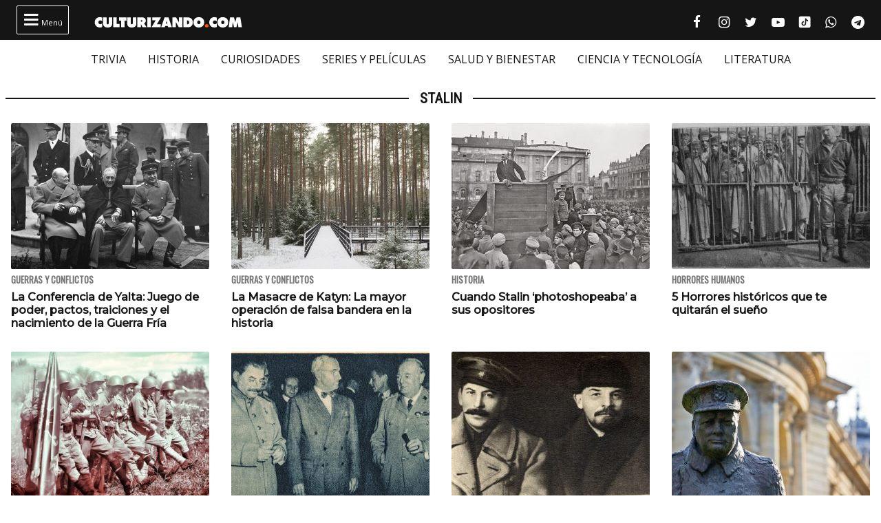

--- FILE ---
content_type: text/html; charset=utf-8
request_url: https://www.google.com/recaptcha/api2/anchor?ar=1&k=6Lfj5oAcAAAAAJx0bR4BvrckNckOLom_HnputAn6&co=aHR0cHM6Ly9jdWx0dXJpemFuZG8uY29tOjQ0Mw..&hl=en&v=N67nZn4AqZkNcbeMu4prBgzg&size=invisible&anchor-ms=20000&execute-ms=30000&cb=dozebzb8p8g8
body_size: 48608
content:
<!DOCTYPE HTML><html dir="ltr" lang="en"><head><meta http-equiv="Content-Type" content="text/html; charset=UTF-8">
<meta http-equiv="X-UA-Compatible" content="IE=edge">
<title>reCAPTCHA</title>
<style type="text/css">
/* cyrillic-ext */
@font-face {
  font-family: 'Roboto';
  font-style: normal;
  font-weight: 400;
  font-stretch: 100%;
  src: url(//fonts.gstatic.com/s/roboto/v48/KFO7CnqEu92Fr1ME7kSn66aGLdTylUAMa3GUBHMdazTgWw.woff2) format('woff2');
  unicode-range: U+0460-052F, U+1C80-1C8A, U+20B4, U+2DE0-2DFF, U+A640-A69F, U+FE2E-FE2F;
}
/* cyrillic */
@font-face {
  font-family: 'Roboto';
  font-style: normal;
  font-weight: 400;
  font-stretch: 100%;
  src: url(//fonts.gstatic.com/s/roboto/v48/KFO7CnqEu92Fr1ME7kSn66aGLdTylUAMa3iUBHMdazTgWw.woff2) format('woff2');
  unicode-range: U+0301, U+0400-045F, U+0490-0491, U+04B0-04B1, U+2116;
}
/* greek-ext */
@font-face {
  font-family: 'Roboto';
  font-style: normal;
  font-weight: 400;
  font-stretch: 100%;
  src: url(//fonts.gstatic.com/s/roboto/v48/KFO7CnqEu92Fr1ME7kSn66aGLdTylUAMa3CUBHMdazTgWw.woff2) format('woff2');
  unicode-range: U+1F00-1FFF;
}
/* greek */
@font-face {
  font-family: 'Roboto';
  font-style: normal;
  font-weight: 400;
  font-stretch: 100%;
  src: url(//fonts.gstatic.com/s/roboto/v48/KFO7CnqEu92Fr1ME7kSn66aGLdTylUAMa3-UBHMdazTgWw.woff2) format('woff2');
  unicode-range: U+0370-0377, U+037A-037F, U+0384-038A, U+038C, U+038E-03A1, U+03A3-03FF;
}
/* math */
@font-face {
  font-family: 'Roboto';
  font-style: normal;
  font-weight: 400;
  font-stretch: 100%;
  src: url(//fonts.gstatic.com/s/roboto/v48/KFO7CnqEu92Fr1ME7kSn66aGLdTylUAMawCUBHMdazTgWw.woff2) format('woff2');
  unicode-range: U+0302-0303, U+0305, U+0307-0308, U+0310, U+0312, U+0315, U+031A, U+0326-0327, U+032C, U+032F-0330, U+0332-0333, U+0338, U+033A, U+0346, U+034D, U+0391-03A1, U+03A3-03A9, U+03B1-03C9, U+03D1, U+03D5-03D6, U+03F0-03F1, U+03F4-03F5, U+2016-2017, U+2034-2038, U+203C, U+2040, U+2043, U+2047, U+2050, U+2057, U+205F, U+2070-2071, U+2074-208E, U+2090-209C, U+20D0-20DC, U+20E1, U+20E5-20EF, U+2100-2112, U+2114-2115, U+2117-2121, U+2123-214F, U+2190, U+2192, U+2194-21AE, U+21B0-21E5, U+21F1-21F2, U+21F4-2211, U+2213-2214, U+2216-22FF, U+2308-230B, U+2310, U+2319, U+231C-2321, U+2336-237A, U+237C, U+2395, U+239B-23B7, U+23D0, U+23DC-23E1, U+2474-2475, U+25AF, U+25B3, U+25B7, U+25BD, U+25C1, U+25CA, U+25CC, U+25FB, U+266D-266F, U+27C0-27FF, U+2900-2AFF, U+2B0E-2B11, U+2B30-2B4C, U+2BFE, U+3030, U+FF5B, U+FF5D, U+1D400-1D7FF, U+1EE00-1EEFF;
}
/* symbols */
@font-face {
  font-family: 'Roboto';
  font-style: normal;
  font-weight: 400;
  font-stretch: 100%;
  src: url(//fonts.gstatic.com/s/roboto/v48/KFO7CnqEu92Fr1ME7kSn66aGLdTylUAMaxKUBHMdazTgWw.woff2) format('woff2');
  unicode-range: U+0001-000C, U+000E-001F, U+007F-009F, U+20DD-20E0, U+20E2-20E4, U+2150-218F, U+2190, U+2192, U+2194-2199, U+21AF, U+21E6-21F0, U+21F3, U+2218-2219, U+2299, U+22C4-22C6, U+2300-243F, U+2440-244A, U+2460-24FF, U+25A0-27BF, U+2800-28FF, U+2921-2922, U+2981, U+29BF, U+29EB, U+2B00-2BFF, U+4DC0-4DFF, U+FFF9-FFFB, U+10140-1018E, U+10190-1019C, U+101A0, U+101D0-101FD, U+102E0-102FB, U+10E60-10E7E, U+1D2C0-1D2D3, U+1D2E0-1D37F, U+1F000-1F0FF, U+1F100-1F1AD, U+1F1E6-1F1FF, U+1F30D-1F30F, U+1F315, U+1F31C, U+1F31E, U+1F320-1F32C, U+1F336, U+1F378, U+1F37D, U+1F382, U+1F393-1F39F, U+1F3A7-1F3A8, U+1F3AC-1F3AF, U+1F3C2, U+1F3C4-1F3C6, U+1F3CA-1F3CE, U+1F3D4-1F3E0, U+1F3ED, U+1F3F1-1F3F3, U+1F3F5-1F3F7, U+1F408, U+1F415, U+1F41F, U+1F426, U+1F43F, U+1F441-1F442, U+1F444, U+1F446-1F449, U+1F44C-1F44E, U+1F453, U+1F46A, U+1F47D, U+1F4A3, U+1F4B0, U+1F4B3, U+1F4B9, U+1F4BB, U+1F4BF, U+1F4C8-1F4CB, U+1F4D6, U+1F4DA, U+1F4DF, U+1F4E3-1F4E6, U+1F4EA-1F4ED, U+1F4F7, U+1F4F9-1F4FB, U+1F4FD-1F4FE, U+1F503, U+1F507-1F50B, U+1F50D, U+1F512-1F513, U+1F53E-1F54A, U+1F54F-1F5FA, U+1F610, U+1F650-1F67F, U+1F687, U+1F68D, U+1F691, U+1F694, U+1F698, U+1F6AD, U+1F6B2, U+1F6B9-1F6BA, U+1F6BC, U+1F6C6-1F6CF, U+1F6D3-1F6D7, U+1F6E0-1F6EA, U+1F6F0-1F6F3, U+1F6F7-1F6FC, U+1F700-1F7FF, U+1F800-1F80B, U+1F810-1F847, U+1F850-1F859, U+1F860-1F887, U+1F890-1F8AD, U+1F8B0-1F8BB, U+1F8C0-1F8C1, U+1F900-1F90B, U+1F93B, U+1F946, U+1F984, U+1F996, U+1F9E9, U+1FA00-1FA6F, U+1FA70-1FA7C, U+1FA80-1FA89, U+1FA8F-1FAC6, U+1FACE-1FADC, U+1FADF-1FAE9, U+1FAF0-1FAF8, U+1FB00-1FBFF;
}
/* vietnamese */
@font-face {
  font-family: 'Roboto';
  font-style: normal;
  font-weight: 400;
  font-stretch: 100%;
  src: url(//fonts.gstatic.com/s/roboto/v48/KFO7CnqEu92Fr1ME7kSn66aGLdTylUAMa3OUBHMdazTgWw.woff2) format('woff2');
  unicode-range: U+0102-0103, U+0110-0111, U+0128-0129, U+0168-0169, U+01A0-01A1, U+01AF-01B0, U+0300-0301, U+0303-0304, U+0308-0309, U+0323, U+0329, U+1EA0-1EF9, U+20AB;
}
/* latin-ext */
@font-face {
  font-family: 'Roboto';
  font-style: normal;
  font-weight: 400;
  font-stretch: 100%;
  src: url(//fonts.gstatic.com/s/roboto/v48/KFO7CnqEu92Fr1ME7kSn66aGLdTylUAMa3KUBHMdazTgWw.woff2) format('woff2');
  unicode-range: U+0100-02BA, U+02BD-02C5, U+02C7-02CC, U+02CE-02D7, U+02DD-02FF, U+0304, U+0308, U+0329, U+1D00-1DBF, U+1E00-1E9F, U+1EF2-1EFF, U+2020, U+20A0-20AB, U+20AD-20C0, U+2113, U+2C60-2C7F, U+A720-A7FF;
}
/* latin */
@font-face {
  font-family: 'Roboto';
  font-style: normal;
  font-weight: 400;
  font-stretch: 100%;
  src: url(//fonts.gstatic.com/s/roboto/v48/KFO7CnqEu92Fr1ME7kSn66aGLdTylUAMa3yUBHMdazQ.woff2) format('woff2');
  unicode-range: U+0000-00FF, U+0131, U+0152-0153, U+02BB-02BC, U+02C6, U+02DA, U+02DC, U+0304, U+0308, U+0329, U+2000-206F, U+20AC, U+2122, U+2191, U+2193, U+2212, U+2215, U+FEFF, U+FFFD;
}
/* cyrillic-ext */
@font-face {
  font-family: 'Roboto';
  font-style: normal;
  font-weight: 500;
  font-stretch: 100%;
  src: url(//fonts.gstatic.com/s/roboto/v48/KFO7CnqEu92Fr1ME7kSn66aGLdTylUAMa3GUBHMdazTgWw.woff2) format('woff2');
  unicode-range: U+0460-052F, U+1C80-1C8A, U+20B4, U+2DE0-2DFF, U+A640-A69F, U+FE2E-FE2F;
}
/* cyrillic */
@font-face {
  font-family: 'Roboto';
  font-style: normal;
  font-weight: 500;
  font-stretch: 100%;
  src: url(//fonts.gstatic.com/s/roboto/v48/KFO7CnqEu92Fr1ME7kSn66aGLdTylUAMa3iUBHMdazTgWw.woff2) format('woff2');
  unicode-range: U+0301, U+0400-045F, U+0490-0491, U+04B0-04B1, U+2116;
}
/* greek-ext */
@font-face {
  font-family: 'Roboto';
  font-style: normal;
  font-weight: 500;
  font-stretch: 100%;
  src: url(//fonts.gstatic.com/s/roboto/v48/KFO7CnqEu92Fr1ME7kSn66aGLdTylUAMa3CUBHMdazTgWw.woff2) format('woff2');
  unicode-range: U+1F00-1FFF;
}
/* greek */
@font-face {
  font-family: 'Roboto';
  font-style: normal;
  font-weight: 500;
  font-stretch: 100%;
  src: url(//fonts.gstatic.com/s/roboto/v48/KFO7CnqEu92Fr1ME7kSn66aGLdTylUAMa3-UBHMdazTgWw.woff2) format('woff2');
  unicode-range: U+0370-0377, U+037A-037F, U+0384-038A, U+038C, U+038E-03A1, U+03A3-03FF;
}
/* math */
@font-face {
  font-family: 'Roboto';
  font-style: normal;
  font-weight: 500;
  font-stretch: 100%;
  src: url(//fonts.gstatic.com/s/roboto/v48/KFO7CnqEu92Fr1ME7kSn66aGLdTylUAMawCUBHMdazTgWw.woff2) format('woff2');
  unicode-range: U+0302-0303, U+0305, U+0307-0308, U+0310, U+0312, U+0315, U+031A, U+0326-0327, U+032C, U+032F-0330, U+0332-0333, U+0338, U+033A, U+0346, U+034D, U+0391-03A1, U+03A3-03A9, U+03B1-03C9, U+03D1, U+03D5-03D6, U+03F0-03F1, U+03F4-03F5, U+2016-2017, U+2034-2038, U+203C, U+2040, U+2043, U+2047, U+2050, U+2057, U+205F, U+2070-2071, U+2074-208E, U+2090-209C, U+20D0-20DC, U+20E1, U+20E5-20EF, U+2100-2112, U+2114-2115, U+2117-2121, U+2123-214F, U+2190, U+2192, U+2194-21AE, U+21B0-21E5, U+21F1-21F2, U+21F4-2211, U+2213-2214, U+2216-22FF, U+2308-230B, U+2310, U+2319, U+231C-2321, U+2336-237A, U+237C, U+2395, U+239B-23B7, U+23D0, U+23DC-23E1, U+2474-2475, U+25AF, U+25B3, U+25B7, U+25BD, U+25C1, U+25CA, U+25CC, U+25FB, U+266D-266F, U+27C0-27FF, U+2900-2AFF, U+2B0E-2B11, U+2B30-2B4C, U+2BFE, U+3030, U+FF5B, U+FF5D, U+1D400-1D7FF, U+1EE00-1EEFF;
}
/* symbols */
@font-face {
  font-family: 'Roboto';
  font-style: normal;
  font-weight: 500;
  font-stretch: 100%;
  src: url(//fonts.gstatic.com/s/roboto/v48/KFO7CnqEu92Fr1ME7kSn66aGLdTylUAMaxKUBHMdazTgWw.woff2) format('woff2');
  unicode-range: U+0001-000C, U+000E-001F, U+007F-009F, U+20DD-20E0, U+20E2-20E4, U+2150-218F, U+2190, U+2192, U+2194-2199, U+21AF, U+21E6-21F0, U+21F3, U+2218-2219, U+2299, U+22C4-22C6, U+2300-243F, U+2440-244A, U+2460-24FF, U+25A0-27BF, U+2800-28FF, U+2921-2922, U+2981, U+29BF, U+29EB, U+2B00-2BFF, U+4DC0-4DFF, U+FFF9-FFFB, U+10140-1018E, U+10190-1019C, U+101A0, U+101D0-101FD, U+102E0-102FB, U+10E60-10E7E, U+1D2C0-1D2D3, U+1D2E0-1D37F, U+1F000-1F0FF, U+1F100-1F1AD, U+1F1E6-1F1FF, U+1F30D-1F30F, U+1F315, U+1F31C, U+1F31E, U+1F320-1F32C, U+1F336, U+1F378, U+1F37D, U+1F382, U+1F393-1F39F, U+1F3A7-1F3A8, U+1F3AC-1F3AF, U+1F3C2, U+1F3C4-1F3C6, U+1F3CA-1F3CE, U+1F3D4-1F3E0, U+1F3ED, U+1F3F1-1F3F3, U+1F3F5-1F3F7, U+1F408, U+1F415, U+1F41F, U+1F426, U+1F43F, U+1F441-1F442, U+1F444, U+1F446-1F449, U+1F44C-1F44E, U+1F453, U+1F46A, U+1F47D, U+1F4A3, U+1F4B0, U+1F4B3, U+1F4B9, U+1F4BB, U+1F4BF, U+1F4C8-1F4CB, U+1F4D6, U+1F4DA, U+1F4DF, U+1F4E3-1F4E6, U+1F4EA-1F4ED, U+1F4F7, U+1F4F9-1F4FB, U+1F4FD-1F4FE, U+1F503, U+1F507-1F50B, U+1F50D, U+1F512-1F513, U+1F53E-1F54A, U+1F54F-1F5FA, U+1F610, U+1F650-1F67F, U+1F687, U+1F68D, U+1F691, U+1F694, U+1F698, U+1F6AD, U+1F6B2, U+1F6B9-1F6BA, U+1F6BC, U+1F6C6-1F6CF, U+1F6D3-1F6D7, U+1F6E0-1F6EA, U+1F6F0-1F6F3, U+1F6F7-1F6FC, U+1F700-1F7FF, U+1F800-1F80B, U+1F810-1F847, U+1F850-1F859, U+1F860-1F887, U+1F890-1F8AD, U+1F8B0-1F8BB, U+1F8C0-1F8C1, U+1F900-1F90B, U+1F93B, U+1F946, U+1F984, U+1F996, U+1F9E9, U+1FA00-1FA6F, U+1FA70-1FA7C, U+1FA80-1FA89, U+1FA8F-1FAC6, U+1FACE-1FADC, U+1FADF-1FAE9, U+1FAF0-1FAF8, U+1FB00-1FBFF;
}
/* vietnamese */
@font-face {
  font-family: 'Roboto';
  font-style: normal;
  font-weight: 500;
  font-stretch: 100%;
  src: url(//fonts.gstatic.com/s/roboto/v48/KFO7CnqEu92Fr1ME7kSn66aGLdTylUAMa3OUBHMdazTgWw.woff2) format('woff2');
  unicode-range: U+0102-0103, U+0110-0111, U+0128-0129, U+0168-0169, U+01A0-01A1, U+01AF-01B0, U+0300-0301, U+0303-0304, U+0308-0309, U+0323, U+0329, U+1EA0-1EF9, U+20AB;
}
/* latin-ext */
@font-face {
  font-family: 'Roboto';
  font-style: normal;
  font-weight: 500;
  font-stretch: 100%;
  src: url(//fonts.gstatic.com/s/roboto/v48/KFO7CnqEu92Fr1ME7kSn66aGLdTylUAMa3KUBHMdazTgWw.woff2) format('woff2');
  unicode-range: U+0100-02BA, U+02BD-02C5, U+02C7-02CC, U+02CE-02D7, U+02DD-02FF, U+0304, U+0308, U+0329, U+1D00-1DBF, U+1E00-1E9F, U+1EF2-1EFF, U+2020, U+20A0-20AB, U+20AD-20C0, U+2113, U+2C60-2C7F, U+A720-A7FF;
}
/* latin */
@font-face {
  font-family: 'Roboto';
  font-style: normal;
  font-weight: 500;
  font-stretch: 100%;
  src: url(//fonts.gstatic.com/s/roboto/v48/KFO7CnqEu92Fr1ME7kSn66aGLdTylUAMa3yUBHMdazQ.woff2) format('woff2');
  unicode-range: U+0000-00FF, U+0131, U+0152-0153, U+02BB-02BC, U+02C6, U+02DA, U+02DC, U+0304, U+0308, U+0329, U+2000-206F, U+20AC, U+2122, U+2191, U+2193, U+2212, U+2215, U+FEFF, U+FFFD;
}
/* cyrillic-ext */
@font-face {
  font-family: 'Roboto';
  font-style: normal;
  font-weight: 900;
  font-stretch: 100%;
  src: url(//fonts.gstatic.com/s/roboto/v48/KFO7CnqEu92Fr1ME7kSn66aGLdTylUAMa3GUBHMdazTgWw.woff2) format('woff2');
  unicode-range: U+0460-052F, U+1C80-1C8A, U+20B4, U+2DE0-2DFF, U+A640-A69F, U+FE2E-FE2F;
}
/* cyrillic */
@font-face {
  font-family: 'Roboto';
  font-style: normal;
  font-weight: 900;
  font-stretch: 100%;
  src: url(//fonts.gstatic.com/s/roboto/v48/KFO7CnqEu92Fr1ME7kSn66aGLdTylUAMa3iUBHMdazTgWw.woff2) format('woff2');
  unicode-range: U+0301, U+0400-045F, U+0490-0491, U+04B0-04B1, U+2116;
}
/* greek-ext */
@font-face {
  font-family: 'Roboto';
  font-style: normal;
  font-weight: 900;
  font-stretch: 100%;
  src: url(//fonts.gstatic.com/s/roboto/v48/KFO7CnqEu92Fr1ME7kSn66aGLdTylUAMa3CUBHMdazTgWw.woff2) format('woff2');
  unicode-range: U+1F00-1FFF;
}
/* greek */
@font-face {
  font-family: 'Roboto';
  font-style: normal;
  font-weight: 900;
  font-stretch: 100%;
  src: url(//fonts.gstatic.com/s/roboto/v48/KFO7CnqEu92Fr1ME7kSn66aGLdTylUAMa3-UBHMdazTgWw.woff2) format('woff2');
  unicode-range: U+0370-0377, U+037A-037F, U+0384-038A, U+038C, U+038E-03A1, U+03A3-03FF;
}
/* math */
@font-face {
  font-family: 'Roboto';
  font-style: normal;
  font-weight: 900;
  font-stretch: 100%;
  src: url(//fonts.gstatic.com/s/roboto/v48/KFO7CnqEu92Fr1ME7kSn66aGLdTylUAMawCUBHMdazTgWw.woff2) format('woff2');
  unicode-range: U+0302-0303, U+0305, U+0307-0308, U+0310, U+0312, U+0315, U+031A, U+0326-0327, U+032C, U+032F-0330, U+0332-0333, U+0338, U+033A, U+0346, U+034D, U+0391-03A1, U+03A3-03A9, U+03B1-03C9, U+03D1, U+03D5-03D6, U+03F0-03F1, U+03F4-03F5, U+2016-2017, U+2034-2038, U+203C, U+2040, U+2043, U+2047, U+2050, U+2057, U+205F, U+2070-2071, U+2074-208E, U+2090-209C, U+20D0-20DC, U+20E1, U+20E5-20EF, U+2100-2112, U+2114-2115, U+2117-2121, U+2123-214F, U+2190, U+2192, U+2194-21AE, U+21B0-21E5, U+21F1-21F2, U+21F4-2211, U+2213-2214, U+2216-22FF, U+2308-230B, U+2310, U+2319, U+231C-2321, U+2336-237A, U+237C, U+2395, U+239B-23B7, U+23D0, U+23DC-23E1, U+2474-2475, U+25AF, U+25B3, U+25B7, U+25BD, U+25C1, U+25CA, U+25CC, U+25FB, U+266D-266F, U+27C0-27FF, U+2900-2AFF, U+2B0E-2B11, U+2B30-2B4C, U+2BFE, U+3030, U+FF5B, U+FF5D, U+1D400-1D7FF, U+1EE00-1EEFF;
}
/* symbols */
@font-face {
  font-family: 'Roboto';
  font-style: normal;
  font-weight: 900;
  font-stretch: 100%;
  src: url(//fonts.gstatic.com/s/roboto/v48/KFO7CnqEu92Fr1ME7kSn66aGLdTylUAMaxKUBHMdazTgWw.woff2) format('woff2');
  unicode-range: U+0001-000C, U+000E-001F, U+007F-009F, U+20DD-20E0, U+20E2-20E4, U+2150-218F, U+2190, U+2192, U+2194-2199, U+21AF, U+21E6-21F0, U+21F3, U+2218-2219, U+2299, U+22C4-22C6, U+2300-243F, U+2440-244A, U+2460-24FF, U+25A0-27BF, U+2800-28FF, U+2921-2922, U+2981, U+29BF, U+29EB, U+2B00-2BFF, U+4DC0-4DFF, U+FFF9-FFFB, U+10140-1018E, U+10190-1019C, U+101A0, U+101D0-101FD, U+102E0-102FB, U+10E60-10E7E, U+1D2C0-1D2D3, U+1D2E0-1D37F, U+1F000-1F0FF, U+1F100-1F1AD, U+1F1E6-1F1FF, U+1F30D-1F30F, U+1F315, U+1F31C, U+1F31E, U+1F320-1F32C, U+1F336, U+1F378, U+1F37D, U+1F382, U+1F393-1F39F, U+1F3A7-1F3A8, U+1F3AC-1F3AF, U+1F3C2, U+1F3C4-1F3C6, U+1F3CA-1F3CE, U+1F3D4-1F3E0, U+1F3ED, U+1F3F1-1F3F3, U+1F3F5-1F3F7, U+1F408, U+1F415, U+1F41F, U+1F426, U+1F43F, U+1F441-1F442, U+1F444, U+1F446-1F449, U+1F44C-1F44E, U+1F453, U+1F46A, U+1F47D, U+1F4A3, U+1F4B0, U+1F4B3, U+1F4B9, U+1F4BB, U+1F4BF, U+1F4C8-1F4CB, U+1F4D6, U+1F4DA, U+1F4DF, U+1F4E3-1F4E6, U+1F4EA-1F4ED, U+1F4F7, U+1F4F9-1F4FB, U+1F4FD-1F4FE, U+1F503, U+1F507-1F50B, U+1F50D, U+1F512-1F513, U+1F53E-1F54A, U+1F54F-1F5FA, U+1F610, U+1F650-1F67F, U+1F687, U+1F68D, U+1F691, U+1F694, U+1F698, U+1F6AD, U+1F6B2, U+1F6B9-1F6BA, U+1F6BC, U+1F6C6-1F6CF, U+1F6D3-1F6D7, U+1F6E0-1F6EA, U+1F6F0-1F6F3, U+1F6F7-1F6FC, U+1F700-1F7FF, U+1F800-1F80B, U+1F810-1F847, U+1F850-1F859, U+1F860-1F887, U+1F890-1F8AD, U+1F8B0-1F8BB, U+1F8C0-1F8C1, U+1F900-1F90B, U+1F93B, U+1F946, U+1F984, U+1F996, U+1F9E9, U+1FA00-1FA6F, U+1FA70-1FA7C, U+1FA80-1FA89, U+1FA8F-1FAC6, U+1FACE-1FADC, U+1FADF-1FAE9, U+1FAF0-1FAF8, U+1FB00-1FBFF;
}
/* vietnamese */
@font-face {
  font-family: 'Roboto';
  font-style: normal;
  font-weight: 900;
  font-stretch: 100%;
  src: url(//fonts.gstatic.com/s/roboto/v48/KFO7CnqEu92Fr1ME7kSn66aGLdTylUAMa3OUBHMdazTgWw.woff2) format('woff2');
  unicode-range: U+0102-0103, U+0110-0111, U+0128-0129, U+0168-0169, U+01A0-01A1, U+01AF-01B0, U+0300-0301, U+0303-0304, U+0308-0309, U+0323, U+0329, U+1EA0-1EF9, U+20AB;
}
/* latin-ext */
@font-face {
  font-family: 'Roboto';
  font-style: normal;
  font-weight: 900;
  font-stretch: 100%;
  src: url(//fonts.gstatic.com/s/roboto/v48/KFO7CnqEu92Fr1ME7kSn66aGLdTylUAMa3KUBHMdazTgWw.woff2) format('woff2');
  unicode-range: U+0100-02BA, U+02BD-02C5, U+02C7-02CC, U+02CE-02D7, U+02DD-02FF, U+0304, U+0308, U+0329, U+1D00-1DBF, U+1E00-1E9F, U+1EF2-1EFF, U+2020, U+20A0-20AB, U+20AD-20C0, U+2113, U+2C60-2C7F, U+A720-A7FF;
}
/* latin */
@font-face {
  font-family: 'Roboto';
  font-style: normal;
  font-weight: 900;
  font-stretch: 100%;
  src: url(//fonts.gstatic.com/s/roboto/v48/KFO7CnqEu92Fr1ME7kSn66aGLdTylUAMa3yUBHMdazQ.woff2) format('woff2');
  unicode-range: U+0000-00FF, U+0131, U+0152-0153, U+02BB-02BC, U+02C6, U+02DA, U+02DC, U+0304, U+0308, U+0329, U+2000-206F, U+20AC, U+2122, U+2191, U+2193, U+2212, U+2215, U+FEFF, U+FFFD;
}

</style>
<link rel="stylesheet" type="text/css" href="https://www.gstatic.com/recaptcha/releases/N67nZn4AqZkNcbeMu4prBgzg/styles__ltr.css">
<script nonce="ZTrNdD6FrxDu4e0_7KtOuQ" type="text/javascript">window['__recaptcha_api'] = 'https://www.google.com/recaptcha/api2/';</script>
<script type="text/javascript" src="https://www.gstatic.com/recaptcha/releases/N67nZn4AqZkNcbeMu4prBgzg/recaptcha__en.js" nonce="ZTrNdD6FrxDu4e0_7KtOuQ">
      
    </script></head>
<body><div id="rc-anchor-alert" class="rc-anchor-alert"></div>
<input type="hidden" id="recaptcha-token" value="[base64]">
<script type="text/javascript" nonce="ZTrNdD6FrxDu4e0_7KtOuQ">
      recaptcha.anchor.Main.init("[\x22ainput\x22,[\x22bgdata\x22,\x22\x22,\[base64]/[base64]/[base64]/[base64]/[base64]/UltsKytdPUU6KEU8MjA0OD9SW2wrK109RT4+NnwxOTI6KChFJjY0NTEyKT09NTUyOTYmJk0rMTxjLmxlbmd0aCYmKGMuY2hhckNvZGVBdChNKzEpJjY0NTEyKT09NTYzMjA/[base64]/[base64]/[base64]/[base64]/[base64]/[base64]/[base64]\x22,\[base64]\x22,\[base64]/[base64]/[base64]/[base64]/DkcKIw414w7vDucKrw6zDhVbDpsOhwqNoLMKydUzCrcOqw47DtwJxMsOJw4R3wrrDmQUdw67DtcK3w4TDpcK5w50Ww7jCsMOawo9WKgdEAHEgYTbCrSVHFHsacSc0wqA9w6RUasOHw7k1JDDDt8O0AcKwwqEhw50Bw6/CicKpaxp3METDqHAGwo7DrgIdw5PDkMOrUMK+EyDDqMOaaWXDr2YTf1zDhsK/w4wvaMOXwq8Jw61gwrFtw4zDhMKPZMOawo4vw74kfMOrPMKMw5/DsMK3AGN+w4jCikkrbkNyZ8KuYDJPwqXDrGbCtRtvcMKcfMKxUDvCiUXDrcOZw5PCjMOrw7A+LHvCvgd2wrheSB8uB8KWanxEFl3CnQl5SXViUHBaclYKFD3DqxIBS8Kzw65yw7rCp8O/AsOWw6QTw4VGb3bCssOPwodMIg/[base64]/wrNgbsKaFcOBNMKDwqItJHlfw57DtcKrLcKww6XCn8OYUmdbP8K3w7rDm8Kjw4fCrMKQOX7CpcO8w53CiGXDmgfDjhErCQPCn8O+wpEINsKNw4puBcO7bMO0w4ESYkvCoyDCuk/[base64]/DhR9GXMK7w6sXwobDqMOyFABEw4/Dij90w7ojRGXCkVFKFsOBw5BjwrvCv8OSCcOWEyDDgmBOwrHCvsKvaV8Mw7nCjDMQw4nCkkfCtMK9wosPAcKlwqZfTcOCchLDsR1ywoBCw5k1wrDCkBrDisKvAHvDijDDoS7DqCrCnx93w6EwU2fDvHnCpglSCsKyw6fCq8KYKy/CuVFEw4XCisOUwo96bmnDvsKOGcOTecO3w7BHAgrDqsKrQCHCvsKbNFVdb8Oow5rChTDCisKDw4vDhTTCjwcLw5DDmMKMVcK/[base64]/[base64]/XcKkOsKUwogiwpIOwo94w4TCvsKAXifCrT/[base64]/HgXCh8Olw4DDmwJGfRJ8QcKYfRQww6zDgHjDosKBwo7DocOKwqHDhRXDqlw+w7fCkUXDgWMVwrfDj8Kuf8KEw4TDkMOpw4Ewwr1yw5bCt2Yhw5F+w5J3YcKpwp7DusO/EMKSwqHCkgvCncKNwpfCisKfW2/CocOlw78Uw4Row787w6Axw5XDg3zCqcKMw6PDkcKDw43CgsOIw7tDw7rDgjPDnS0ewovCtHLCm8OAD1xjaijCo27CrElRH01dwp/[base64]/[base64]/[base64]/DmMKMw4TCuMOlw6HCuyAoTMK7dsKYw5FRW8KPwrvDlMKSM8OgS8ODwonCgnkEw7pcw6TDvMKwKMOvHUrCgcOEw45Iw5bDgMOYw7HCoWIWw5HDqcO9wogLwoLCnnZEwqZvDcOjwr/Dj8KXGxrDvcOvwp5nRMO5XsO+wp3DpnnDtTsswq3DiH92w5VZCcOCwocqD8O0TsO/AW9Mw6xuDcOnDcKqKcKlIMKAPMKneRZAwo1Nw4LCi8OJwqrChMKeBsOFSMKRUcKYwqTDtBA8C8K1M8KDCMKbwocbw7XCt2PCrgVnwrdvRFrDhX5wVEfCrMKfwqY2woIXU8O6ZcKvw5XCn8KQJmLCl8OYXMOKdDg3IcOPTgJyBsO2w7A/[base64]/CqcK6TxZtw7d2NcKxwrEzwo19dhFLw7XDlQzDrzXCoMOwNMOkKzrDtDZSWsKvw4TDuMK1wrfCih9oPQzDiULCisO8w7fCknjCnRPCocOfXSTCvjHDlUbDrhbDtmzDmsK/wqEeaMKff17CsW1HXDzCnMKaw4IKw6txWcOvwp8kwp/CvMOHw5cOwrfDksKnw5/[base64]/DiSV3dlYxG0PCmhfDgMODw4tfwoscU8KcworCn8OGw7Mjw6JUw7wxwoRBwo9BJsOVAMKALcOeVMKcw5oQDcOIUsOdwrzDgTTClMOVJljClMOFw79JwoRIX2ROdRjDgkNjwrDCqcOqWXs0wq/CsDTDqnJIbMKjZW1NcTUmPcO3U2VkZMOjD8OlQE7Dr8OOc3PDuMK6wppPVUXCpMOmwpDDsk/CrUHDlHdcw5PCssKwCsOmeMK+c23CtMOKbMOrwoPCgxnCvyoZwozDq8KNw4/Cl0PDohjCiMOWKMOBOURLb8Kiw7rDn8KQwoBpw4XDosKhTsOJw6ldwrQYcQHCkcKqw4xicCN3wpd9GAPDsQbClQnCljVMw7sffsKMwqDDsDYQwqJ2HSLDq2DCs8KvGlVxw7BQUcKzw5lpf8KHw7JJHw3Chk3DhDAtwrXDusKEw4s5w4VRKADCtsO/wofDqBEQwrvClAfDucOBLmV+w4dqMMOswqt3FsOuWcKwHMKPwprCoMK7wp1QOMOKw5sIEAfCvz0VJlvDvQJtS8KYGMOxZxZowop3wo7DvcOvSsO2w4jDiMO3WcOtd8OTVsKgwqzDt23DoT06fA5mwr/CisKzN8KPw47CmcOtGggfbX8SOMOgZ0jDg8O8AD3ChWchXMObwoXDhMOwwr1Uc8K4UMKXw48BwqsNZiTCvsOuw4/CgsK8LC8Aw7F0w53CmsKDdcK3NcOtMsKGPMKKK3sgwqMVcXkiFB7CtFs/w7zDriJjwo1GORdcZMOiBsKqwrpyAcKuAkJgwrF0MsOOw58bNcOOw5NOwpwyICTCtMO7w4J+bMK8w7xKHsOMXWfDgBfCrGLDhw/[base64]/wozChjbDtTLCrMOGQU1Vwpo2w4VMf8KEKTbCrsKLwq3ChjPDqRljw5XDtBrDqSjCpkZUwrHDkMK7wpcewqZQfsOWNWXCvsKTH8Ovw4zDjBcDw57DhcKcCmkDV8OpfkxNS8KHS1LDl8KPw7HDsnxCF0wFw6DDm8O0wpdLwq/DsETDsjtCw67CvQFyw6sOFyh2dx7Cl8Osw7TCgcK1wqE3QwjDtD4PwpM0FsKMbMKnworCrQoPeh/[base64]/JMOJO8KHw5pHTcKZw4MOwrHCgsKgdl47KsOwCMKew7vDl3AWw7kvwqrCnUTDrn9hXMKCw4QfwqxxMljDkcOIaGjDgiZMeMKLPkTDhEXDqGLDtyERIcOGMcO2w63DksK/wp7Du8K+dsOYw7fCgmnDuV/DpRNzwodhw6tDwppxIsKLw7/Di8OBHcKUwpPCijTDiMKYW8OtwqvCj8Oqw7XCr8Kcw7t0wpBww5x3TDnCnQ/[base64]/[base64]/w79UGCHCnMKVECBhUC3DvsOiw43ChMKYQEkwWMKUAsOtwr86wpoTXHvDssOxwpUnwo/DkUXDsWbCt8KpYcKvJTM9DsOCwq5HwrDDkhrCkcO2csO/[base64]/DtTlhwpBHfMOBw6AKwpc5PXHDgMOaDcOpwr9DeTMUw4jCq8OQLQTCksO0w5PDqHrDn8OrKlESwr1Iw7gBYMOTw7F+TkPDnj1mw5FcdsOmUCnDoDHDtyfCl2lEH8KTG8KMcsOLAcOab8KDwpMNJldXODLCvsOBaynDssK8w7PDplfCpcOdw6FiYj/DtGLCnW1lw548RsOXSMO4w645WXYsEcOEwr0nf8KALkzCnD/[base64]/CtMO8JjXDr8KBw4XCvkPDnQYEw5bCksKZOcKuwpfCisOxw7h3wrRrA8OgI8K7O8ONwqXCn8Kmw7/DnBTCnDjDsMO5YMKSw63DrMKrU8Oiwq4PUzzClTfDvmhxwp3CpAtwwrrDmcOUNsO0QsOOEAXDrW7CjMOJScORwqlbwoXCrcORwq7DmxIeNsOnIn/CuVvCv1/CvGrDiG0JwqsAX8Kdw5XDncK+wop+Zm/Ckw9BE3bDscO5ccK6XS1Ow7khccOHScOmwrrCl8OxCAHDqMKHwqjDrQxPw6/[base64]/CssOiw5MJVsKOwp5ww4luwqQcFibCpMKpw61te8KQw5AJTsKYw6d4w4rCuzl4F8KvwovCq8ORw7V2wr/DrxjDu2UiMQl9eGXDpsKdw6JocGAfw5vDvsKYwrHCoEDCocOeRGkzwpTChWEzOMOrwrfCv8OrccOgIcOtwprDvxV9TXDDrT7DjMOMwqLDn1vDj8OtDjvDj8Kbw4h9BG/CqTHCtF7CvgrDvAp1w6PCjjkfTGQdWMOgYCIzYSLCnsKgSVUyYMOkTsOFwroMw7UQScKLeHoNwqnCrsK2OzvDncKvBcK7w4RowrsBXiJWwojCqErDtxppw75Gw6g/[base64]/Dj2nCuMKsQcK5RMKxQcKywqrCowrDtw/DpcKOw75Mw4hREsKGwozCrizDuVPDhn3DpWrDsALCgm7ChyAjflvDvQAnVxdBH8KJZ3HDtcOowrrDvsK+woVRwottw73CsFfCpGMoT8KVCEhveFzDlcOfVC7Cv8ORwq/[base64]/DpMOlwpzDhSzCnxXDiMOkwpwcMcOwwpbCqzXCnw83w4NLJsOpw7rCpcKIw5nCu8KlRCLDocKGPQHCpFN8EcKmw4kBdFtUDgk4wpcOw4VDN0QEw63DocOXbyvClgM/UsOrbkDCvcKkaMOLw5s0BHfCqsKRU1PCq8O4W0VgJsO/FMKbAcKXw7TCo8OTw7t/YsOWK8Oaw5klF2rDk8KeXwPCsRpiw6kow7JmUmPCnW1lwoYqQB/[base64]/woMTFhsOwo3DnjBewrcLwqrDpMK1wrxpPVI1bMOTw5J7wpgdeAxXX8OGw45KQwgDOCXCpVfCkA4Nw5bDmWTDpcOTen5uSMOpwq7CgH/DplkaEUfCksOgw44+woV4A8Kkw6PDqsKPwoDDpcOmworDvsKlHcOfwozDhyDCocKNwp4afsK0BQ18wqDCiMORw5jCmRzDrEh8w57Co3Y1w7hsw6TCvMO8FwXCmMOJw7YMwprCo0kEXFDCtmXDssKLw5/CvsK/GsKSw5lyFsOowrLCi8OUZg3Dj1/ClUZUw5HDszLCuMKZKBxtAhDCpMOySMOhfCvCugzCnsO1w5kpw7/CqAHDknhyw7PDgmTCpw7DrMOmfMK1wqbDv3cXIG/Dqk81W8OIJMOkdV4OLVbDvms/c13DiRcnw7xWwqPCtsO6LcOVwqLCncORwrrCpWVYAcKDak3CjSsTw5nCocK4XHErYcKBwp4Tw7Q0By/DvsOuWcOnFh3ChFLDhsOGwoVnE18ffGt8w6Fywq5bwqXDo8Kgwp7CpyXClxFVFMKDw4h5HhjCpcOjwqxnAhBowpsmScK6USjCtzUxw57DhSzCvmcYTG4QEGbDqgg0wrLDtsOrfCx+I8K7wqtPSsK+w5PDl0hlTmwecMKXbMK1wqTDvsOwwpBIw5/DgRHDgMKzwqQlwpdSwrINT0jDlFMmw5fCsDLCmMKECMOnwp0pwr/DuMOAdsOYP8K7wplxJ3vDuDYuL8KwY8KCLsKkwrUOIWvCtsOKdsKew7/[base64]/CpMKyw4nDmWbCn8OKwqvCj8OjMsOZdGkDPFNqMQTDr1skw4XCgVfCjsOyVz4lTcKLUSrDui/[base64]/DtFFBY8OWw7tWw4UxwqpXwrTDv8KDT3DDpcKgwrzCu07CiMKEVMOpwqlOw4DDjV3CjcK4JcKzf1N/MMKSw5fDmFJ9TsK5Z8OTwpZ1ScO4DkYgPMOSeMOfw4HDsBJuFWUhw5nDhsKFb3DCsMKow6fDqwfCh2TCki/Dsh5pwqLCucKPwoTCsDVKAGF7woh3XsKhwpMgwpXDgRvDoA7DqVBgWA7Cp8Kvwo7DkcOWSzLDtFDCgWfDiSbCkMO2bsO7EsO/[base64]/[base64]/Ch8OiwrLDihEGwqVLw7kwb8KPPMKrwo3Dh2pJw6dpwo/DtCcHwq3Dv8KzAAnDj8OUGcOBPQQ6fknDlAk+wrnDo8OMc8OIwoDCpsO5DUYow5VAw6wWb8KmCcKiMWkPNcO/DUkww6ZQFMOgwpjDjg44csOWR8KTKcKfw4JAwoc5wrvDv8O9w4HDuSQOWVjCusKPw4d4w78ORRTDigDCt8OPFQjDvsOHwo7CoMKnw6jDpB0QUkcuw4Vxwp7DvcKPwrJWOcOuwo/DmgFbworCnVvCqwjDm8O0w4Qfwpcnf1p9wql1OcKgwp0pQkrCrwzDu1d2w4kewrRkF2rCoDXDisKowrMiAMOhwrfCh8OHcAcDw4BrbRwhwosHOcKPw7hJwoNlw6wqVcKdCsKTwoJmaBJiJk7DvRdALUHDtsK/EMKhBMOZEsOGKGgYw6w1eCnDrHTCksOvwpLCjMOfw7VvGkjDvMOUKlfDtyZEOFR8Z8KFWsK2dcKqw4rCgxPDtMOgwozDk24fOyRtwqLDk8K9LcOTQMKQwoc/[base64]/w6F5fcK7TVJ1wpjDolB6w6HDgcO/ECLDmMK/wosQDHbChzhlw5QGwprDhVQRasOZOkB2w6QoV8KNwo08w55zdcOfLMOvw6ZAUCzDuHnDqsKQD8KZTMKGIcKbw5bCvcK7wp4ww5XDvWshw4jDpjXCn2lLw6UxLsKODjvDnsOnwp3DrcO6YsKwVsK2PVwtw7REwoYKScOhw7PDiC/DiH9YdMK+JsKlwrTCnMOzwp/CuMOOwrbCnMKhdsOgEgElKcKRMEfClMOVw5EgSis1CEjCmcK9w6nCjG5YwqlHwrU/WjbCn8Kxw7PCh8KSwroQHcKuwpPDqFbDksKsHzItwprDg2wcOsOKw6gSwqEnWcKffF1KRRVsw5l5wo7CsQcFw7DCtsKfDETDv8Khw4DDncODwoDCu8Kuw5VBwoYbw5/DmmpSwpHDiXolw5DDr8KjwoJDw4/Crg4DwrnDiHjClsKgw5MTw5ALBMKpByI7wr/[base64]/[base64]/CqcKfwrXCiTrCgQnCusObwpLDi8OBwponwrRAJsOhwrwPwokOfMOZwrsje8KVw4sZS8Kdwq9rw4dqw5fCmQfDtQnCn2zCt8OiL8KJw4tSw63DhcO0FMOaXj4OAMK0UQpsYMOVOMOBQMO1bsOvwr/DjzLDgMKYw6fDmxzDtj8Bfx/Cm3Yxw69MwrUhw5jCoF/Djh/DmcOKCcO2woYTwpPCr8K1w43Dgkl9bcOgO8K8wq3Cs8O/GUJgI0jDknggwrLCp29aw5PDunnCvmtAwoAQBVjCjsOrwpsow43DoEI6B8OBGcOUQsKWVV5TCcKYLcOMw5IyBR/DoUDDiMKDa3UaCQFxw50tGcKywqV7w5jCgjQaw4LDsnDDgMOKwpTCvAjDiiPDnkQuwrfCsBAwVcOFfE/CiTLDlMKLw5YnDC5Rw44aHMOMd8KYHGoNLCTCn3rDmMKbB8OlHcOcWXfCusKAWcOeKGLChgrCgcK2AsOKwpzDjGMWbj0fwpzDncKGw5fDqMOuw7bCs8KgfD1PwrnDr27CncKywpYrZCfCusOoTi1Wwr3DvMKjwpk/w7HCsioSw5INw7dHalnDuTABw7zCh8OHCcK9wpJNOwhoNxjDtMK/[base64]/[base64]/CncKcw5d5GMKIMgvDtcKIFQ/Cg1zCg8ONwq7CsRsvw5HCt8OjYMOIZsOiw5Ekb31Zw5fCgcOGwog/[base64]/CsjPDr8OYw5Y6f8Otwoh5fMK0TcKnw4YTwoTDn8OWaRfCtMOcw7vDl8KEw6vDo8KqR2AQw5AMfk3DnMKOwqHCjsONw4DCpcOMwqnCkHDCmWR7w6/[base64]/Cg8KnworDoj9rw6E+w6/[base64]/w5ogw4fChEdbfcKdwrlwwr3DhsKKw53DmUcXw7HCjcK2wodlwppBHMK7wqvCqMKnGcKNFMK8w7/CuMK4w6t5w6zCncKfwowoe8KwYcO4KMOGw5HCgkHCh8OIMSHDnHPCt1IRw5zCt8KLFsOfwqkywohkLHJPwrIxB8OBw4g9JzQLwqUMwpHDtWrCqcKPPFIUw7bCgxRSesOew77CrcKHworCqm/Cs8OCYAYYwr/Dj18gNMOsw5QdwpLCvcKqw4taw6VXwoPCoWpFRiXCt8OPXTgVw4HDucKAG0QjwoPDtnHCpjgsCg7Cr0I0GgTCg27DmyF+LXzCssOxw7LCnQ3DvGoLJcOFw50nV8Orwokqw67CkcOeLj94wqPCrhzCmhrDkU/CoCQ1Q8O1HcOQwpMGwp7DhzZUwo7CssKQw7TCmwfChDRgEBXCgsO4w5YKH2FSEcKtw7bDux/[base64]/DnVHDh8K3w5TDtxLCrsK0wr7DvcO/EGXDg8KuG8OmwqExSsKSA8OFVsKkLEYHwpFlUMOWPkbCmUvCm0fCi8OkSkrCmlLCicOPwpDDihrCg8ODwo88D2E5wq5/w68Iwq7CuMOCT8KXBMOCKQPCvMOxacO2cDt0wqfDhsKtwo3DpsKRw7rDhcKLw7s3wpnDtMKUD8O3LMKswo1/[base64]/CpnBYwp7CicKxMiQHw5kiwokWbsK5w7HCtnTDlMKEX8OLwpzCtDdYND/[base64]/Cs1nDjSg9PXzDikMiw5Ycw4vCvXzClV3DqcKzwo/ChCErwojCncOqwpUlG8OFwrNAKWPDnkUFcMKSw7BXw6zCrMO4wr3DksOpOgvDjsK9wrjCjRbDi8K+fMKvw53CicKewrHCgjw8McKQQHNqw6Bwwqxcwogmw6huwqrDmmYsM8O6wog2w6EBdnU8w4zDgz/DosO8woPDpmTCisODw73CoMKLVXJ0EHJmChA5EMORw7HDoMKTw7U3cFZfRMKrwqIFN1XCu2kZe0LDu39xCFY3wqXDl8KtFxFtw4Zuw5dfw6TDix/Dj8OSD3fCgcK4wqVEwq44w6YQwr7CnFFDEMKjT8K4wpViwo41JcOTZSoKA2rCtxfDq8OVw6TDgHNCw7XCklbDtcKhJUDCocO7M8Ocw7MbBEbCpiZVQ0rDl8K7acOVwpwBwrVSMQd8w4nCocK/WMKewph8wrvCrMK2fMOGUy4KwpQhY8Kjw6rDmiPCvMK5MsOAQVbCpEp4e8KXwq4QwqPChMOhDV8fG3BAw6dhwrhoTMKrw4Edw5bDr01Cw5rCsg5gw5LCiBNFFMK+wrzDlMOww4TDgAAOHkLCtsKbSRZzVMKBDxzDj13CuMOqWVDCjQxCAmDCvRTDkMO1wr/[base64]/DnC8aBT4wRg5iw7oXwp3DnHZswqrDvBfCrWvDvsOsWcO8PsKSw710RS7CmsK3JWfChsOuwobDkxfDnHc9wobCmQQHwrXDoxzDssOow4JVwpHDicOtw5dFwp0uwpNUw7Avc8K1DMKFOGTDl8KDHlomfsKlw7YMw6zDtmbCsDtbw6HCpcKrw6ZmB8K/c1nDtsOVFcObQzLCgAfDvMKzfxtqLBTDtMO1Y0XCssO0wqXDlgzCkhfDrMKxwq1yACwMBMOnWk5Uw7M6w6VxfsKXw74GelrDmMKaw7fDh8KHQcO3wqxjeBzCoX/CnMKeSsOewrjDv8Kewr7DvMOCwpHCrktnwotfSHHCpEZYIWDCiiLClcKnw4TDpk0iwp5Lw7AbwrMSUMOaacOWBi3DlcKUw6ZjBxxfZcOGGGAgR8KJw5xCa8ODfcOndsK0Vl3DmXxYLcKXwq1pw5nDl8KSwoXDn8KJCwM6wq1hEcKzwr/[base64]/DsKLS3LDjVnCnsObw6/[base64]/bGwTw59vw7ouw7BcwplpTsOzBMOSS8OUTcOaKMKaw4HCqlLDunTCoMKbw4PDicK2d27DkgBfwo/CoMOtwqnDlMK8HCZww55YwrHDpzMiG8Kew5XCiA1KwplSw7BqVMOLwqHCsmkXS1JgM8KfBsOOwoEQJ8OXAV7DjcKTKcOxFcO/wrYMR8OHYcKjw6ETeAXCrwXDnQdAw6U9XBDDj8KGfMK4wqovScOPRMKra33Cu8OUF8KCw73CqcO+IWNuw6JcwqLDsWwUwpPDvh8Pwo7CgMK4BSFvJB0NQcOoTz/CiwY7UxB6KjHDkC/ClsO6EXQUw59kAMKQMMKcRMOwwothwqfDlG5VJVjDoBRedgZIw6ZlaiXCi8ObIULCvGFnwqUpNwwnwpDDo8KTwp/Dj8Obw71vwo3CsidCwobDmcKiw6zCkMO/SA5dAsOLRjzChMKyYsOnE3jCswYLw4zDpsO7w4HDj8K7w7IKd8OBPhzDr8Oew75vw4nDrRLCsMOvZMOcB8OtZsKIG28Mw4gMK8OZLD/[base64]/DpcOPw65xOcO0w6zDmsKqw5kvAMKowrHCv8OnVcOAW8K+w6VHGn8awqrDikDDn8OAdsO3w7sgw7J6H8O+TMOgwqkYw4I3aQjDpwZQw7bCkAMpw7QGOyrDm8KQw4/Co0bCqz5IfsOLexnCjsOowrDCv8O+wrjCj1MoPMK1w54McAzCm8OjwpsEbjcuw4bCisKTF8OMw55+QS7CjMKWwowRw7tLc8Kiw5zDgMOQwqXDjsOcbmXDmkFeElvDgkhSQi8cZcOpw7AVYcKGZcKuZcOuw6k/[base64]/w5shQh/[base64]/[base64]/CpMKjw5LCoMOSFMOvdT9IQMKBHSsqwrZLwpnDlxNdwoN2w6xASyXDrsOzw6daN8OSwovCriAMacOpw4TDqEHCpxUpw4sJwpo7NsKpfj81woHDisOiK1Bow7Ikw7TDphVCw43CsFUQKy/DqCswYcOqw4PCnnk4KsOcXhQ/E8OnKg4xw5zCicKPCzvDmcODwojDmxRXwp3DrMO2w7USw7zDosOFC8O6OBhawpbCnTDDnmscwpXCs0BKwpjDl8KEcxA2F8OtOj9ScVDDhsK5esOAwpnCm8OnaXUbw5xGKsKFC8OfLsKSGcO4DMOJwrvDsMORDXnDkCQuw5/ChMKFb8KHw6Isw4HDrMOcGTx3EcOow6PCrMOAZS5tY8KswogkwrXCqFvDmcO/wr0FDMOXRcO+BsK9wrnCvcOhb0xew5ICw58BwpvDk1fCnMKFCMOCw6TDjD80wqxmwqZcwp1Dwp7DhVzDuG/DoXVVwr/CsMOFwpzCiGnCpMOmw6DDnlDCj0HCpifDicKbB0jDg0LDicOuwo7CkMKMMcKrXMO/D8ObB8OPw4vCn8O2wqbClUB/JToDVEtNdsKlK8Otw6zDncOmwoVFwo3Dlm0zIMKmZi5vC8OJSURmwqMvwokDNMKPXMOTKsKYaMOnQMK7w40vX3XDv8OMw60jR8KJwpZrw5nDjCTDp8OMw7bCjcO2w7XDv8OTwqUmwoRxJsO2wr8WKyPDncO6e8KDw6clw6XCoUvCpcO2w5DCowfDssKRcjkUw7/DsCkVd25bRztqdG94w6jDhwZzJcOtHMK1JThEfcKCw7HCmhVKZTHClFxKHllrOiDDu3DCj1XCqkDClcOmWMOCTsOuCsKAM8Otb30TLzhJU8KQL1Yaw57CgMOtYsKlwqVdw7U3w5nCnMOqwoQUwrfDmHnChsOSGMKpwr1iPg4NLDvCozI9IwvCniDCg2BGwqtXw4/DqxgfQsOMMsOZR8Kmw6nDo3hYF2DCosOrwpU0w5s7wrnCnMKDwrxafwsuCsKnJ8KTwr9Iwp1Ywr8gF8K3wrlOwqhzw4M2wrjDq8KJE8K8Ax1Kwp/Ci8KIFMK1ERjCs8K/w4XDsMOsw6d1HsK7wrzCmAzDpMKvw4/[base64]/w7TCuMOrwplhH01Tw6AbBwFKwo7DqcOCY03Ck31qEcOtRSArT8OFw57Dr8Oawok7EcKqUFQXGMKkWMKcwp4CVsOYegXChMOawp/CkcOLEcOMYzTDr8K5w7/CqRvDvsKDw759w6QrwoDDn8OPw4AUMCgjQsKZw7IAw6zCjygqwqA6S8Kmw74FwrkZFcOIX8OPw7fDlsKjRMKRwoMew7rDucKDPDIJMsK/[base64]/DmQXCtsKeTU7CoU/CtxE2GMKPQ28+VgzDu8Obw5oNwoAyVMOsw5rClnjDnMOdw4cswqzCrXjDoh8cbAvCgFIlU8KvH8OhJMKMVMOaO8OHESDCp8K9M8O2woLDosKkDsOww5szWy7CmEvDs3vCisOYw7QKNWnCsGrCsXZxw49owrNewrJHdVVIw7MRM8OTw4t/wpBvE3nCscODw63Dr8O7wr46SyPDnkIYP8O/T8Oaw5UWwr/Cg8OYNsOZw5rDq2DDuRzCo0zCmU/Dn8KNFlfDnBVPHF/[base64]/[base64]/DqArCpGhzKULDsgHCicK+wpfDiMOrw63CsmRbwo7Dil/[base64]/[base64]/[base64]/DnzUfJsOzwqtLKsKIV2PDrMKswr91wpTCsMKcTh/[base64]/DnQLCglvDoAoTwqfDlMKSwp/DhkB2GcO3w5oaACYqwpRRw4MKD8OZw7wowpUXHnNXwrxsSMK5w7TDucOzw6kUKMO4w6nDrsOowrY/[base64]/[base64]/[base64]/[base64]/V8K/wrHCu1tBwr3DrsOQw6Izd8OIe8OQw6JQw77Chg/CssOxw63Cq8KOw4xew7nDisOmTQpRw4zCssKtw70aasO/RQ8Mw4IdTGvDo8Orw5RRcsK8cTt/[base64]/CWosFMKHDGMqwoBXF3rClsKJwr8HYsOXwrURwr7DqsK3w6smw7vCkh7ChcODwrwww6zDpcKRwpFKwo4gX8K1IMKYFRxOwrzDpMK9w7jDhnjDpzMtwr/[base64]/FcO3V8OoasOrwo3CssK6aMOfwrbCpMOOTMOtw7DDksKnfSHDqQnDq33DlTYkak80wrTDqDHCmMOzw7/Cl8OFwqh9cMKvwqh+DRgAwq5Rw7RNwr7DlXBAwpHCiBNSQsO/wrbDt8OEX3TCm8KhNcOMD8O+LkgeMU/CpMK6dcKkwqpww7/CmCkVwrs/[base64]/wqEawpfDuFzClC1LUMOfw5bDihjCosKeIm7Clg0/[base64]/DrF0twr/DjgMAOcOaNcKvw7HDmcOdwrTCncK0w6Qxa8Kxw6HCpsOWUMOiwp8WKcOnw63CuMOPUsK1FwzCkj/[base64]/[base64]/DoXLDhX1aw7FvRMOLZkLDhsOOIsOEHA7DvScdw4rCkH/[base64]/[base64]/[base64]/[base64]/[base64]/[base64]/CcOQYS7CuxPCkEcBcV89YsOlw7vDiMO9X8K6w7MtL8OAG8KFwpAswolLQMKzw4QTwq7CmVJodUsFw7vCnU7DosK2FS/[base64]\\u003d\\u003d\x22],null,[\x22conf\x22,null,\x226Lfj5oAcAAAAAJx0bR4BvrckNckOLom_HnputAn6\x22,0,null,null,null,1,[21,125,63,73,95,87,41,43,42,83,102,105,109,121],[7059694,344],0,null,null,null,null,0,null,0,null,700,1,null,0,\[base64]/76lBhn6iwkZoQoZnOKMAhnM8xEZ\x22,0,0,null,null,1,null,0,0,null,null,null,0],\x22https://culturizando.com:443\x22,null,[3,1,1],null,null,null,1,3600,[\x22https://www.google.com/intl/en/policies/privacy/\x22,\x22https://www.google.com/intl/en/policies/terms/\x22],\x22YDlgiiQmvqiw6Rz5YCPVw0Orc8JlzwWsFCS1OFf9tW8\\u003d\x22,1,0,null,1,1769464933670,0,0,[95],null,[197],\x22RC-uu5KpfajuJTKig\x22,null,null,null,null,null,\x220dAFcWeA6tzhxs3rSLcDdf3twg3Pf3xUMHMo1FWq11iVFU7ysg1ICEHlEo-ILp6HQXdNF4snbgw_XCrPSdT24gbnI1K-1dfQVfIQ\x22,1769547733516]");
    </script></body></html>

--- FILE ---
content_type: text/html; charset=utf-8
request_url: https://www.google.com/recaptcha/api2/aframe
body_size: -246
content:
<!DOCTYPE HTML><html><head><meta http-equiv="content-type" content="text/html; charset=UTF-8"></head><body><script nonce="vvlLJ3BZlTogWwCZUXyD9w">/** Anti-fraud and anti-abuse applications only. See google.com/recaptcha */ try{var clients={'sodar':'https://pagead2.googlesyndication.com/pagead/sodar?'};window.addEventListener("message",function(a){try{if(a.source===window.parent){var b=JSON.parse(a.data);var c=clients[b['id']];if(c){var d=document.createElement('img');d.src=c+b['params']+'&rc='+(localStorage.getItem("rc::a")?sessionStorage.getItem("rc::b"):"");window.document.body.appendChild(d);sessionStorage.setItem("rc::e",parseInt(sessionStorage.getItem("rc::e")||0)+1);localStorage.setItem("rc::h",'1769461336763');}}}catch(b){}});window.parent.postMessage("_grecaptcha_ready", "*");}catch(b){}</script></body></html>

--- FILE ---
content_type: application/javascript; charset=utf-8
request_url: https://fundingchoicesmessages.google.com/f/AGSKWxXlJQ_Mv6jx0V88JAeZIXsONvvcqm1L7V-JdepCRo4afqyG5poWoClDo3zgd9sfPBZXKiqCEctGQ265YaLAJRI4UKLm79YMju79qZF-_TLUoAZoLxehGeBrJIhpUoCbYNVAb1cAWxjXVkN2Qhu7qBaYRXdibA6H8Xp8rm-npAPfX9T_rvbazSMCmIXh/_/synad2./displayad?/adv_468_/ads-min./overlay_ad_
body_size: -1286
content:
window['23cb7d00-f988-4b79-a60d-529b0f7c8808'] = true;